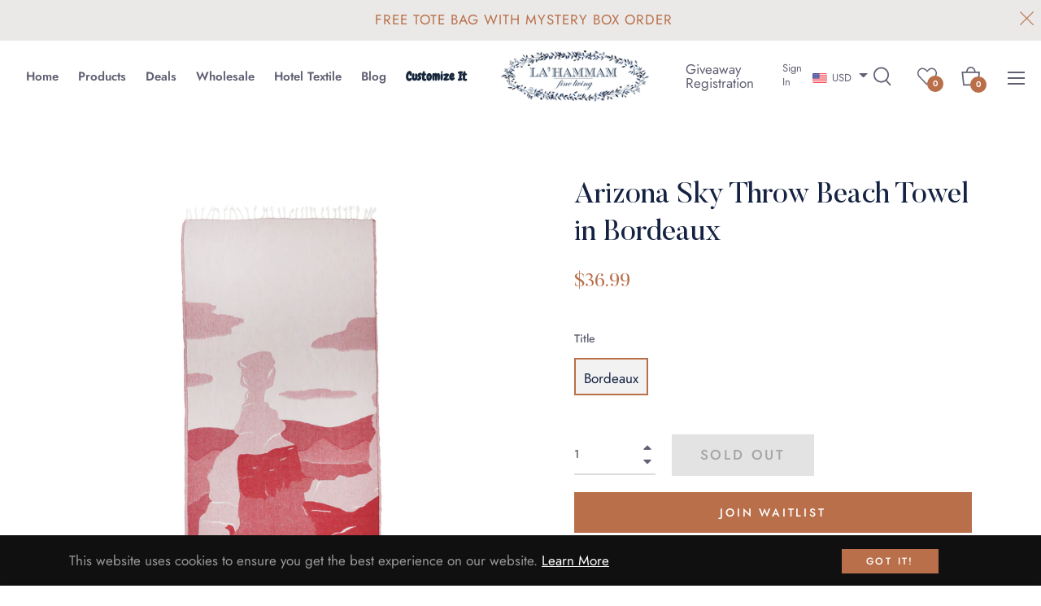

--- FILE ---
content_type: text/javascript; charset=utf-8
request_url: https://www.lahammam.com/products/arizona-sky-beach-towel.js
body_size: 1662
content:
{"id":7552877625587,"title":"Arizona Sky Throw Beach Towel in Bordeaux","handle":"arizona-sky-beach-towel","description":"\u003cdiv class=\"short-desc\" data-mce-fragment=\"1\"\u003e\n\u003cp data-mce-fragment=\"1\"\u003ePlenty of reasons brought Lahammam brand to your doorsteps. As World is raising the bar from old fashioned towels, it is now your turn to make the change. Our super soft thin towels that has been around Mediterranean for at least 8 centuries are finally here.These thin towels are super soft, healthy and have multipurpose usages. Besides beaches and baths, they are great picnic companions to use as blankets, swaddles for your loved one and a great rag for under the pets. Coming in different sizes and colors there is always one that fits everyones personality to show who you are. Also, being so thin makes it very easy to carry around, keep it in the car or a backpack.\u003c\/p\u003e\n\u003cdiv class=\"feature\" data-mce-fragment=\"1\"\u003e\n\u003ch4 data-mce-fragment=\"1\"\u003eFeatures\u003c\/h4\u003e\n\u003cul data-mce-fragment=\"1\"\u003e\n\u003cli data-mce-fragment=\"1\"\u003eTraditional woven style\u003c\/li\u003e\n\u003cli data-mce-fragment=\"1\"\u003eUltra soft\u003c\/li\u003e\n\u003cli data-mce-fragment=\"1\"\u003eMulti purpose towel\u003c\/li\u003e\n\u003cli data-mce-fragment=\"1\"\u003eTake up less space\u003c\/li\u003e\n\u003cli data-mce-fragment=\"1\"\u003eReversible: Yes\u003c\/li\u003e\n\u003c\/ul\u003e\n\u003c\/div\u003e\n\u003c\/div\u003e\n\u003cdiv class=\"short-desc\" data-mce-fragment=\"1\"\u003e\n\u003cp data-mce-fragment=\"1\"\u003eAlthough Peshtemal is fairly new to America, it does have a very rich cultural background. Being around many centuries gave different cultures a chance to find other uses for this common Household item. Bathrooms to Hammams to camping, it is still an essential item in Mediterrenian. In past 10 years peshtemal is becoming more popular around the World. This is why we have been working very hard to bring you the best available.\u003c\/p\u003e\n\u003cp data-mce-fragment=\"1\"\u003eBetter than Towel.\u003c\/p\u003e\n\u003cp data-mce-fragment=\"1\"\u003eIts construction and unique material makes it thin, quick dry and Multipurpose and standing out from traditional towel. When dries quickly it does not hold any humidity, creating an unwanted smell which is a common problem with towels. Unlike towels, very easy to carry around and keep one everywhere as decoration. Its a must have item wherever you are headed!\u003c\/p\u003e\n\u003c\/div\u003e\n\u003cbr\u003e","published_at":"2022-02-13T23:15:59-08:00","created_at":"2022-02-06T23:34:59-08:00","vendor":"Lahammam","type":"","tags":["bordeaux"],"price":3699,"price_min":3699,"price_max":3699,"available":false,"price_varies":false,"compare_at_price":null,"compare_at_price_min":0,"compare_at_price_max":0,"compare_at_price_varies":false,"variants":[{"id":42405772886259,"title":"Bordeaux","option1":"Bordeaux","option2":null,"option3":null,"sku":"","requires_shipping":true,"taxable":true,"featured_image":{"id":36746720280819,"product_id":7552877625587,"position":2,"created_at":"2022-02-08T00:22:59-08:00","updated_at":"2022-02-12T12:30:35-08:00","alt":null,"width":2000,"height":2000,"src":"https:\/\/cdn.shopify.com\/s\/files\/1\/0265\/8444\/9086\/products\/IMG_5204_copy_2000_renk.jpg?v=1644697835","variant_ids":[42405772886259]},"available":false,"name":"Arizona Sky Throw Beach Towel in Bordeaux - Bordeaux","public_title":"Bordeaux","options":["Bordeaux"],"price":3699,"weight":0,"compare_at_price":null,"inventory_management":"shopify","barcode":"","featured_media":{"alt":null,"id":29302402154739,"position":2,"preview_image":{"aspect_ratio":1.0,"height":2000,"width":2000,"src":"https:\/\/cdn.shopify.com\/s\/files\/1\/0265\/8444\/9086\/products\/IMG_5204_copy_2000_renk.jpg?v=1644697835"}},"requires_selling_plan":false,"selling_plan_allocations":[]}],"images":["\/\/cdn.shopify.com\/s\/files\/1\/0265\/8444\/9086\/products\/IMG_5203_copy_2000_renk.jpg?v=1644697835","\/\/cdn.shopify.com\/s\/files\/1\/0265\/8444\/9086\/products\/IMG_5204_copy_2000_renk.jpg?v=1644697835","\/\/cdn.shopify.com\/s\/files\/1\/0265\/8444\/9086\/products\/IMG_4910_copy_2000_renk.jpg?v=1644697835","\/\/cdn.shopify.com\/s\/files\/1\/0265\/8444\/9086\/products\/IMG_5061_copy_2000_renk.jpg?v=1644697835","\/\/cdn.shopify.com\/s\/files\/1\/0265\/8444\/9086\/products\/IMG_5062_copy_2000_renk.jpg?v=1644697830"],"featured_image":"\/\/cdn.shopify.com\/s\/files\/1\/0265\/8444\/9086\/products\/IMG_5203_copy_2000_renk.jpg?v=1644697835","options":[{"name":"Title","position":1,"values":["Bordeaux"]}],"url":"\/products\/arizona-sky-beach-towel","media":[{"alt":null,"id":29302401794291,"position":1,"preview_image":{"aspect_ratio":1.0,"height":2000,"width":2000,"src":"https:\/\/cdn.shopify.com\/s\/files\/1\/0265\/8444\/9086\/products\/IMG_5203_copy_2000_renk.jpg?v=1644697835"},"aspect_ratio":1.0,"height":2000,"media_type":"image","src":"https:\/\/cdn.shopify.com\/s\/files\/1\/0265\/8444\/9086\/products\/IMG_5203_copy_2000_renk.jpg?v=1644697835","width":2000},{"alt":null,"id":29302402154739,"position":2,"preview_image":{"aspect_ratio":1.0,"height":2000,"width":2000,"src":"https:\/\/cdn.shopify.com\/s\/files\/1\/0265\/8444\/9086\/products\/IMG_5204_copy_2000_renk.jpg?v=1644697835"},"aspect_ratio":1.0,"height":2000,"media_type":"image","src":"https:\/\/cdn.shopify.com\/s\/files\/1\/0265\/8444\/9086\/products\/IMG_5204_copy_2000_renk.jpg?v=1644697835","width":2000},{"alt":null,"id":29302400090355,"position":3,"preview_image":{"aspect_ratio":1.0,"height":2000,"width":2000,"src":"https:\/\/cdn.shopify.com\/s\/files\/1\/0265\/8444\/9086\/products\/IMG_4910_copy_2000_renk.jpg?v=1644697835"},"aspect_ratio":1.0,"height":2000,"media_type":"image","src":"https:\/\/cdn.shopify.com\/s\/files\/1\/0265\/8444\/9086\/products\/IMG_4910_copy_2000_renk.jpg?v=1644697835","width":2000},{"alt":null,"id":29302400155891,"position":4,"preview_image":{"aspect_ratio":1.0,"height":2000,"width":2000,"src":"https:\/\/cdn.shopify.com\/s\/files\/1\/0265\/8444\/9086\/products\/IMG_5061_copy_2000_renk.jpg?v=1644697835"},"aspect_ratio":1.0,"height":2000,"media_type":"image","src":"https:\/\/cdn.shopify.com\/s\/files\/1\/0265\/8444\/9086\/products\/IMG_5061_copy_2000_renk.jpg?v=1644697835","width":2000},{"alt":null,"id":29302401007859,"position":5,"preview_image":{"aspect_ratio":1.0,"height":2000,"width":2000,"src":"https:\/\/cdn.shopify.com\/s\/files\/1\/0265\/8444\/9086\/products\/IMG_5062_copy_2000_renk.jpg?v=1644697830"},"aspect_ratio":1.0,"height":2000,"media_type":"image","src":"https:\/\/cdn.shopify.com\/s\/files\/1\/0265\/8444\/9086\/products\/IMG_5062_copy_2000_renk.jpg?v=1644697830","width":2000}],"requires_selling_plan":false,"selling_plan_groups":[]}

--- FILE ---
content_type: text/javascript; charset="utf-8"
request_url: https://candyrack.ds-cdn.com/static/js/chunk-CGvlLrpL.js
body_size: -90
content:

!function(){try{var e="undefined"!=typeof window?window:"undefined"!=typeof global?global:"undefined"!=typeof globalThis?globalThis:"undefined"!=typeof self?self:{},n=(new e.Error).stack;n&&(e._sentryDebugIds=e._sentryDebugIds||{},e._sentryDebugIds[n]="0ac12420-03a5-5da3-90d3-075efeb76787")}catch(e){}}();
import{_ as u}from"../app-BJrsGY6T.js";import{v as _,p as i}from"./chunk-Ceriin_A.js";import{a as o}from"./chunk-CB6_T3dd.js";import{e as m}from"./chunk-CHEd5DlH.js";import{t as p}from"./vendor-DnLXKUsY.js";var c=(t=>(t.ADD_TO_CART="add_to_cart",t.VIEW="view",t.REMOVE_FROM_CART="remove_from_cart",t))(c||{});const d=async t=>{const{captureException:a}=await u(async()=>{const{captureException:e}=await import("./vendor-sentry-CWUN4TiF.js");return{captureException:e}},[],import.meta.url);a(t)},k="/checkout/track/view",y="/thank-you-page/track/view";async function l(t,a,e){const n=await o.getInstance()._getCartToken();await _({candyrack_token:n});let s=m(t);return r({event_type:c.ADD_TO_CART,cart_token:n,line_items:[{offer_id:t.id,variant_id:t.shopifyProductVariantIdComputedInFE,product_id:e||t.shopifyProductIdComputedInFE,handle:s,parent_product:{id:a.id,handle:a.handle},quantity:t.quantityComputedInFE||1}]})}async function g(t){const a=await o.getInstance()._getCartToken();return r({event_type:c.VIEW,cart_token:a,offers:t})}async function I(t){const a=await o.getInstance()._getCartToken();return r({event_type:c.REMOVE_FROM_CART,cart_token:a,offer:t.id})}function r(t){const e=i(fetch("".concat("https://candyrack.digismoothie.app/","api/candyrack/popup/track-offers"),{method:"POST",mode:"cors",headers:{"Content-Type":"application/json; charset=utf-8","x-shop":window.Shopify.shop},body:JSON.stringify(t)})).catch(n=>{n instanceof Error&&d(n).catch(()=>{})});return p(e,500)}async function O(t){const e={preview:!1,cart_token:await o.getInstance()._getCartToken(),offers:t},s=i(fetch("".concat("https://candyrack.digismoothie.app/","api/candyrack").concat(k),{method:"POST",mode:"cors",headers:{"Content-Type":"application/json; charset=utf-8","x-shop":window.Shopify.shop},body:JSON.stringify(e)})).catch(h=>{h instanceof Error&&d(h).catch(()=>{})});return p(s,500)}async function R(t){const e=i(fetch("".concat("https://candyrack.digismoothie.app/","api/candyrack").concat(y),{method:"POST",mode:"cors",headers:{"Content-Type":"application/json; charset=utf-8","x-shop":window.Shopify.shop},body:JSON.stringify({...t,preview:!1})})).catch(n=>{n instanceof Error&&d(n).catch(()=>{})});return p(e,500)}async function v(t){const a=await o.getInstance()._getCartToken();return await _({candyrack_token:a}),r({event_type:c.VIEW,cart_token:a,offers:t})}export{c as T,I as a,v as b,O as c,g as d,R as e,l as t};

//# debugId=0ac12420-03a5-5da3-90d3-075efeb76787
